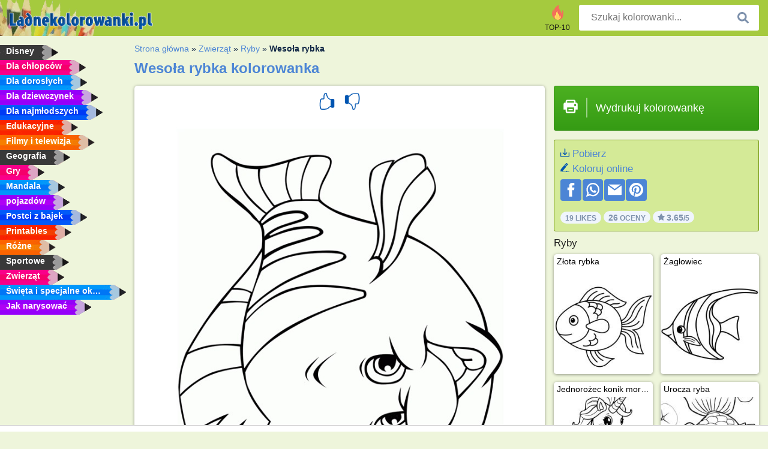

--- FILE ---
content_type: text/html; charset=utf-8
request_url: https://www.ladnekolorowanki.pl/kolorowanka/wesola-rybka/
body_size: 4270
content:
<!DOCTYPE html><html lang="pl" prefix="og: http://ogp.me/ns#"><head><title>kolorowanka Wesoła rybka | ladnekolorowanki.pl</title><meta charset="UTF-8"><meta name="keywords" content=""><meta name="description" content="Wejdz na nasza strone internetowa, by wydrukowac kolorowanke Wesoła rybka"><meta name="robots" content="index,follow,all"><link rel="canonical" href="https://www.ladnekolorowanki.pl/kolorowanka/wesola-rybka/"><meta name="viewport" content="width=device-width, initial-scale=1"><meta property="og:title" content="Wesoła rybka"><meta property="og:type" content="website"><meta property="og:description" content="Wejdz na nasza strone internetowa, by wydrukowac kolorowanke Wesoła rybka "><meta property="og:url" content="https://www.ladnekolorowanki.pl/kolorowanka/wesola-rybka/"><meta property="og:image" content="https://www.ladnekolorowanki.pl/uploads/kleurplaten/vrolijke-vis.jpg"><link rel="icon" type="image/png" sizes="16x16" href="/templates/all/images/favicon/pl/favicon-16x16.png"><link rel="icon" type="image/png" sizes="32x32" href="/templates/all/images/favicon/pl/favicon-32x32.png"><link rel="icon" type="image/png" sizes="96x96" href="/templates/all/images/favicon/pl/favicon-96x96.png"><link rel="shortcut icon" type="image/x-icon" href="/templates/all/images/favicon/pl/favicon.ico"><meta name="theme-color" content="#b2ce68"><meta name="msapplication-navbutton-color" content="#b2ce68"><meta name="apple-mobile-web-app-capable" content="yes"><meta name="apple-mobile-web-app-status-bar-style" content="#b2ce68"><link media="screen" href="/templates/all/css/all.v-1.css" rel="stylesheet"><link rel="dns-prefetch" href="//pagead2.googlesyndication.com"><link rel="dns-prefetch" href="//googleads.g.doubleclick.net"><link rel="dns-prefetch" href="//partner.googleadservices.com"><link rel="dns-prefetch" href="//assets.pinterest.com"><link rel="dns-prefetch" href="//log.pinterest.com"><link rel="dns-prefetch" href="//tpc.googlesyndication.com"><script src="https://tags.refinery89.com/ladnekolorowankipl.js" async></script><script>DisableCookieBar=true;</script><link rel="alternate" href="https://www.pekneomalovanky.cz/omalovanka/šťastna-ryba/" hreflang="cs"><link rel="alternate" href="https://www.leukekleurplaten.nl/kleurplaat/vrolijke-vis/" hreflang="nl"><link rel="alternate" href="https://www.ladnekolorowanki.pl/kolorowanka/wesola-rybka/" hreflang="pl"><link rel="alternate" href="https://www.desenhocolorir.com.br/desenho-para-colorir/peixe-feliz/" hreflang="pt"><link rel="alternate" href="https://www.eglenceliboyamasayfalari.com/boyama-sayfası/neşeli-balık/" hreflang="tr"><link rel="alternate" href="https://www.plansededesenat.ro/plansa-de-colorat/peste-fericit/" hreflang="ro"><link rel="alternate" href="https://www.nuttedemalebogssider.dk/malebogsside/glad-fisk/" hreflang="da"><link rel="alternate" href="https://www.besteausmalbilder.de/ausmalbild/froehlicher-fisch/" hreflang="de"><link rel="alternate" href="https://www.dibujosparaimprimir.es/dibujos-para-colorear/pez-alegre/" hreflang="es"><link rel="alternate" href="https://www.topcoloriages.fr/coloriage/poisson-heureux/" hreflang="fr"><link rel="alternate" href="https://www.disegnibellidacolorare.it/disegno-da-colorare/pesce-felice/" hreflang="it"><link rel="alternate" href="https://www.vidamkifesto.hu/kifesto/boldog-hal/" hreflang="hu"><link rel="alternate" href="https://www.roligamalarbilder.se/malarbild/glad-fisk/" hreflang="se"><link rel="alternate" href="https://www.sotefargeleggingssider.com/fargelegging/glad-fisk/" hreflang="no"><link rel="alternate" href="https://www.eglenceliboyamasayfalari.com/boyama-sayfası/neşeli-balık/" hreflang="tr"><link rel="alternate" href="https://www.coloringpage.ca/coloring-page/happy-fish/" hreflang="en-ca" /><link rel="alternate" href="https://ua.funnycoloringpages.com/rozmalovky/happy-fish/" hreflang="uk" /><link rel="alternate" href="https://gr.funnycoloringpages.com" hreflang="el" /><link rel="alternate" href="https://www.funnycoloringpages.com/coloring-page/happy-fish/" hreflang="en-us" /><link rel="alternate" href="https://www.funnycoloringpages.com/coloring-page/happy-fish/" hreflang="en" /><link rel="alternate" href="https://www.funnycoloringpages.com/coloring-page/happy-fish/" hreflang="x-default"></head><body><div class="container-fluid notouching" id="wrapper"><div class="row"><header class="dontprint"><div class="col-lg-12 col-xl-9"><a href="/"><img class="brand" src="/templates/all/images/logo/ladnekolorowanki.pl.png" alt="Ladnekolorowanki.pl" width="242" height="30"></a><div class="SearchBox-sm d-md-none"><div class="openBtn" onclick="openSearch()"><i class="svg-icon icon-search svg-white svg-sm"></i></div><div id="myOverlay" class="overlay"><span class="close" onclick="closeSearch()" title=""></span><div class="overlay-content"><form action="/azukaj/"><input type="text" value="" placeholder="Szukaj kolorowanki..." name="q"><button type="submit"><i class="svg-icon icon-search svg-white svg-lg"></i></button></form></div></div></div><div class="SearchBox"><form class="search-Engine" action="/azukaj/"><input type="text" name="q" class="recherche" value="" placeholder="Szukaj kolorowanki..."><button type="submit"><i class="svg-icon icon-search svg-grey svg-lg"></i></button></form></div><div class="header_menu"><ul><li><a href="/top-10/"><i class="icon-header ic-top10"></i><span>TOP-10</span></a></li></ul></div><a id="menu-toggle" class="hamburger-box"><div class="hamburger"><span></span><span></span><span></span></div></a></div></header><nav class="sidebar dontprint"><ul class="nav sidebar-nav"><li class="nav-item"><a class="nav-link" href='/disney/'><span>Disney</span></a></li><li class="nav-item"><a class="nav-link" href='/chlopaki/'><span>Dla chłopców</span></a></li><li class="nav-item"><a class="nav-link" href='/dla-doroslych/'><span>Dla dorosłych</span></a></li><li class="nav-item"><a class="nav-link" href='/dziewczyn/'><span>Dla dziewczynek</span></a></li><li class="nav-item"><a class="nav-link" href='/male-dzieci/'><span>Dla najmłodszych</span></a></li><li class="nav-item"><a class="nav-link" href='/edukacyjne/'><span>Edukacyjne</span></a></li><li class="nav-item"><a class="nav-link" href='/film-i-telewizja/'><span>Filmy i telewizja</span></a></li><li class="nav-item"><a class="nav-link" href='/geografia/'><span>Geografia</span></a></li><li class="nav-item"><a class="nav-link" href='/gry/'><span>Gry</span></a></li><li class="nav-item"><a class="nav-link" href='/mandala/'><span>Mandala</span></a></li><li class="nav-item"><a class="nav-link" href='/pojazdy/'><span>pojazdów</span></a></li><li class="nav-item"><a class="nav-link" href='/postaci-z-kreskowek/'><span>Postci z bajek</span></a></li><li class="nav-item"><a class="nav-link" href='/printables/'><span>Printables</span></a></li><li class="nav-item"><a class="nav-link" href='/rozne/'><span>Różne</span></a></li><li class="nav-item"><a class="nav-link" href='/sports/'><span>Sportowe</span></a></li><li class="nav-item"><a class="nav-link" href='/zwierzeta/'><span>Zwierząt</span></a></li><li class="nav-item"><a class="nav-link" href='/swieta-i-okazje/'><span>Święta i specjalne okazje</span></a></li><li class="nav-item"><a class="nav-link" href="/jak-narysować/"><span>Jak narysować</span></a></li><li class="nav-item top-10"><a class="nav-link" href="/top-10/"><span>TOP-10</span></a></li></ul></nav><main class="col-xs-12 col-sm-12 col-lg-12 col-xl-12"><div class="row page-content notouching"><div class="col-xs-12 col-sm-12 col-lg-12 col-xl-8 pt-3 pl-4 notouching"><nav class="c-breadcrumbs"><ul class="c-breadcrumbs__list dontprint"><li><a href="/">Strona główna</a>&nbsp;&raquo;&nbsp;</li><li><a href='/zwierzeta/'>Zwierząt</a>&nbsp;&raquo;&nbsp;</li><li><a href='/ryby/'>Ryby</a>&nbsp;&raquo;&nbsp;</li><li>Wesoła rybka</li></ul></nav><h1 class="dontprint">Wesoła rybka kolorowanka</h1><div class="dontprint ads"></div><div class="row coloring-page" itemscope itemtype="http://schema.org/CreativeWorkSeries"><meta itemprop="name" content="Wesoła rybka"><div class="col-xs-12 col-sm-12 col-md-8 page printingDiv"><div class="coloring-block"><div class="dontprint rateTemplateContainer"><form action="/like/" method="post"><input type="hidden" name="id" value="1071"><input type="hidden" name="u" value="/kolorowanka/wesola-rybka/"><input type="hidden" name="secure" value="ed4c7beedea9279baeccadb593746ee8"><button type="submit" value="1" name="like" title=""><div class="svg-icon icon-thumbs-up svg-blue svg-2x"></div></button><button type="submit" value="0" name="like" title=""><div class="svg-icon icon-thumbs-down svg-blue svg-2x"></div></button></form></div><img loading="lazy" itemprop="image" src="/uploads/kleurplaten/vrolijke-vis.jpg" class="responsive detail-coloring" alt="Wesoła rybka kolorowanka" title="Wesoła rybka kolorowanka"></div><p class="text-left dontprint"></p></div><aside class="col-xs-12 col-sm-12 col-md-4 dontprint aside"><a class="print-button medium md-full" href="#" id="printBtn" rel="nofollow" target="_blank"><span class="icon"><i class="svg-icon icon-printer svg-white svg-2x"></i></span><span class="middle">Wydrukuj kolorowankę</span></a><div class="dontprint ads"><div class="ad_holder"></div></div><div class="dontprint coloringpage-info"><i class="svg-icon icon-download svg-blue svg-sm"></i> <a href="/uploads/kleurplaten/vrolijke-vis.jpg" download="" rel="nofollow" target="_blank">Pobierz</a><br /><i class="svg-icon icon-pencil svg-blue svg-sm"></i> <a href="/koloruj-online/?img=vrolijke-vis.jpg" rel="nofollow" target="_blank">Koloruj online</a><br /><div class="share"><a href="http://www.facebook.com/sharer.php?u=https://www.ladnekolorowanki.pl/kolorowanka/wesola-rybka/" class="share_item" target="_blank"><i class="svg-icon icon-facebook svg-white svg-lg"></i> </a><a href="https://wa.me/?text=https://www.ladnekolorowanki.pl/kolorowanka/wesola-rybka/" class="share_item" target="_blank"><i class="svg-icon icon-whatsapp svg-white svg-lg"></i> </a><a href="mailto:?&subject=KleurplaatWesoła rybka&body=www.ladnekolorowanki.pl/kolorowanka/wesola-rybka/" class="share_item" target="_blank"><i class="svg-icon icon-email svg-white svg-lg"></i> </a><a href="//pinterest.com/pin/create/link/?url=https://www.ladnekolorowanki.pl/kolorowanka/wesola-rybka/" class="share_item" target="_blank"><i class="svg-icon icon-pinterest svg-white svg-lg"></i> </a></div><div class="aggregateRating" itemprop="aggregateRating" itemscope itemtype="http://schema.org/AggregateRating"><span itemprop="bestRating" content="5"></span><span itemprop="worstRating" content="1"></span><div class="rating"> 19 Likes</div><div class="rating"> <span itemprop="ratingCount">26</span> Oceny</div><div class="rating"><i class="svg-icon icon-star svg-grey svg-xs"></i> <span itemprop="ratingValue">3.65</span>/5</div></div></div><h3> Ryby</h3><div class="grid-coloring-page"><div class="title-card"><a href="/kolorowanka/zlota-rybka/" title="Złota rybka"><div class="content"><div class="name ellipsis">Złota rybka</div></div><img loading="lazy" class="img-fluid" src="/resized-images/200/0/uploads/kleurplaten/goudvis.jpg" alt="Złota rybka" /></a></div><div class="title-card"><a href="/kolorowanka/zaglowiec/" title="Żaglowiec"><div class="content"><div class="name ellipsis">Żaglowiec</div></div><img loading="lazy" class="img-fluid" src="/resized-images/200/0/uploads/kleurplaten/engelvis.jpg" alt="Żaglowiec" /></a></div><div class="title-card"><a href="/kolorowanka/jednorozec-konik-morski/" title="Jednorożec konik morski"><div class="content"><div class="name ellipsis">Jednorożec konik morski</div></div><img loading="lazy" class="img-fluid" src="/resized-images/200/0/uploads/kleurplaten/eenhoorn-zeepaardje.jpg" alt="Jednorożec konik morski" /></a></div><div class="title-card"><a href="/kolorowanka/urocza-ryba/" title="Urocza ryba"><div class="content"><div class="name ellipsis">Urocza ryba</div></div><img loading="lazy" class="img-fluid" src="/resized-images/200/0/uploads/kleurplaten/schattige-vis.jpg" alt="Urocza ryba" /></a></div><div class="title-card"><a href="/kolorowanka/karpie-koi-w-wodzie/" title="Karpie koi w wodzie"><div class="content"><div class="name ellipsis">Karpie koi w wodzie</div></div><img loading="lazy" class="img-fluid" src="/resized-images/200/0/uploads/kleurplaten/koikarpers-in-het-water.jpg" alt="Karpie koi w wodzie" /></a></div><div class="title-card"><a href="/kolorowanka/bojownik-wspaniały/" title="Bojownik wspaniały"><div class="content"><div class="name ellipsis">Bojownik wspaniały</div></div><img loading="lazy" class="img-fluid" src="/resized-images/200/0/uploads/kleurplaten/siamese-kempvis.jpg" alt="Bojownik wspaniały" /></a></div><div class="title-card"><a href="/kolorowanka/szkielet-ryby/" title="Szkielet ryby"><div class="content"><div class="name ellipsis">Szkielet ryby</div></div><img loading="lazy" class="img-fluid" src="/resized-images/200/0/uploads/kleurplaten/visgraat.jpg" alt="Szkielet ryby" /></a></div><div class="title-card"><a href="/kolorowanka/tunczyk/" title="Tuńczyk"><div class="content"><div class="name ellipsis">Tuńczyk</div></div><img loading="lazy" class="img-fluid" src="/resized-images/200/0/uploads/kleurplaten/tonijn-vis.jpg" alt="Tuńczyk" /></a></div></div></aside></div><footer class="footer dontprint"><hr class="my-2" /><div class="align-items-center"><div class="text-md-right"><a class='footerlinks' href='/rodzice/'>Rodzice</a><a class='footerlinks' href='/warunki-korzystania/'>Warunki Korzystania</a><a class='footerlinks' href='/kontakt/'>Kontakt</a><div class="lang"><div class="curr-lang"><div class="pl-flag curr-flag"></div></div><ul class="drop-down-list"><li><a class="cs url_cz" href="https://www.pekneomalovanky.cz/omalovanka/šťastna-ryba/" target="_blank" title="Čeština">Čeština</a></li><li><a class="da url_dk" href="https://www.nuttedemalebogssider.dk/malebogsside/glad-fisk/" target="_blank" title="Dansk">Dansk</a></li><li><a class="de url_de" href="https://www.besteausmalbilder.de/ausmalbild/froehlicher-fisch/" target="_blank" title="Deutsch">Deutsch</a></li><li><a class="en url_en" href="https://www.funnycoloringpages.com/coloring-page/happy-fish/" target="_blank" title="English">English</a></li><li><a class="ca url_en" href="https://www.coloringpage.ca/coloring-page/happy-fish/" target="_blank" title="English (Canada)">English (Canada)</a></li><li><a class="gr url_gr" href="https://www.gr.funnycoloringpages.com" target="_blank" title="Ελληνικά">Ελληνικά</a></li><li><a class="es url_es" href="https://www.dibujosparaimprimir.es/dibujos-para-colorear/pez-alegre/" target="_blank" title="Español">Español</a></li><li><a class="fr url_fr" href="https://www.topcoloriages.fr/coloriage/poisson-heureux/" target="_blank" title="Français">Français</a></li><li><a class="it url_it" href="https://www.disegnibellidacolorare.it/disegno-da-colorare/pesce-felice/" target="_blank" title="Italiano">Italiano</a></li><li><a class="hu url_hu" href="https://www.vidamkifesto.hu/kifesto/boldog-hal/" target="_blank" title="Magyar">Magyar</a></li><li><a class="nl url" href="https://www.leukekleurplaten.nl/kleurplaat/vrolijke-vis/" target="_blank" title="Nederlands">Nederlands</a></li><li><a class="no url_no" href="https://www.sotefargeleggingssider.com/fargelegging/glad-fisk/" target="_blank" title="Norsk">Norsk</a></li><li><a class="pt url_pt" href="https://www.desenhocolorir.com.br/desenho-para-colorir/peixe-feliz/" target="_blank" title="Português">Português</a></li><li><a class="ro url_ro" href="https://www.plansededesenat.ro/plansa-de-colorat/peste-fericit/" target="_blank" title="Română">Română</a></li><li><a class="se url_se" href="https://www.roligamalarbilder.se/malarbild/glad-fisk/" target="_blank" title="Svenska">Svenska</a></li><li><a class="tr url_tr" href="https://www.eglenceliboyamasayfalari.com/boyama-sayfası/neşeli-balık/" target="_blank" title="Türkçe">Türkçe</a></li><li><a class="ua url_ua" href="https://www.ua.funnycoloringpages.com/rozmalovky/happy-fish/" target="_blank" title="Українська">Українська</a></li></ul></div></div></div></footer></div><div class="d-none d-xl-block dontprint col-xl-4 pl-0 pt-3"><div class="sidebar300600 ads"><div class="ad_holder"></div></div></div></div></main></div></div><script>
function checkAdSizes(){
ads = [];
ads.push([300,200]);
ads.push([300,50]);
ads.push([300,100]);
ads.push([250,250]);
ads.push([200,200]);
ads.push([300,250]);
ads.push([336,280]);
ads.push([728,90]);
ads.push([970,90]);
ads.push([448,60]);
ads.push([300,600]);
ads.push([160,600]);
adholders = document.getElementsByClassName("ads");
for(i=0; i < adholders.length; i++){
width = adholders[i].offsetWidth;
height =adholders[i].offsetHeight;
console.log(width,height);
largestSize = 0;
for(a=0; a < ads.length; a++){
adWidth = ads[a][0];
adHeight = ads[a][1];
adSize = adWidth * adHeight;
if(adWidth <= width && adHeight <= height){
// this one fits.
if(adSize > largestSize){
largestSize = adSize;
adholders[i].querySelector(".ad_holder").setAttribute("data-msg","Adsize works! "+width+"x"+height+" Choosen ad size: "+adWidth+"x"+adHeight+"");
adholders[i].querySelector(".ad_holder").style.minWidth = adWidth + "px";
adholders[i].querySelector(".ad_holder").style.minHeight = adHeight + "px";
}
}
}
if(largestSize == 0){
adholders[i].querySelector(".ad_holder").setAttribute("data-msg","Cant find ad size for this "+width+"x"+height+" is too small");
}
}
}
checkAdSizes();
window.onresize = checkAdSizes;
</script><script src="/templates/all/all.js"></script><div class="websitename">www.ladnekolorowanki.pl</div><script>window.startDate = Date.now();</script><script src="/assets/stats/stats.js"></script></body></html>

--- FILE ---
content_type: text/json;charset=UTF-8
request_url: https://www.ladnekolorowanki.pl/assets/stats/s.php
body_size: -125
content:
{"private_key":"12d852c62a0eae23651bd25939a006fe__1769810298","message":"!"}

--- FILE ---
content_type: image/svg+xml; charset=utf-8
request_url: https://www.ladnekolorowanki.pl/templates/all/images/icons/star.svg
body_size: 133
content:
<?xml version="1.0" encoding="iso-8859-1"?><svg version="1.1" id="Layer_1" xmlns="http://www.w3.org/2000/svg" xmlns:xlink="http://www.w3.org/1999/xlink" x="0px" y="0px" viewBox="0 0 329.942 329.942" style="enable-background:new 0 0 329.942 329.942;" xml:space="preserve"><path id="XMLID_16_" d="M329.208,126.666c-1.765-5.431-6.459-9.389-12.109-10.209l-95.822-13.922l-42.854-86.837c-2.527-5.12-7.742-8.362-13.451-8.362c-5.71,0-10.925,3.242-13.451,8.362l-42.851,86.836l-95.825,13.922c-5.65,0.821-10.345,4.779-12.109,10.209c-1.764,5.431-0.293,11.392,3.796,15.377l69.339,67.582L57.496,305.07c-0.965,5.628,1.348,11.315,5.967,14.671c2.613,1.899,5.708,2.865,8.818,2.865c2.387,0,4.784-0.569,6.979-1.723l85.711-45.059l85.71,45.059c2.208,1.161,4.626,1.714,7.021,1.723c8.275-0.012,14.979-6.723,14.979-15c0-1.152-0.13-2.275-0.376-3.352l-16.233-94.629l69.339-67.583C329.501,138.057,330.972,132.096,329.208,126.666z"/></svg>